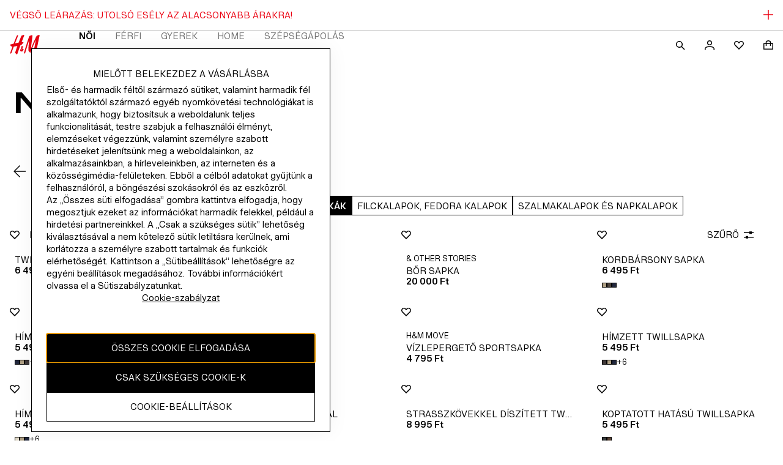

--- FILE ---
content_type: text/css; charset=UTF-8
request_url: https://www2.hm.com/northstar-product-listing/_next/static/css/53490fc93d25aec3.css
body_size: 2050
content:
.a31803,.d8b225{padding-block:var(--fds-spacing-300-px) var(--fds-spacing-600-px);padding-inline:var(--fds-spacing-0-px)}.f2a309{margin-bottom:var(--fds-spacing-300-px)}.fb0f91{margin-block:var(--fds-spacing-300-px) var(--fds-spacing-200-px)}.dd57bd,.fb0f91{margin-inline:var(--fds-spacing-0-px)}.dd57bd{margin-block:var(--fds-spacing-200-px)}.eae581{margin-bottom:var(--fds-spacing-300-px)}.e0e775{margin-block:var(--fds-spacing-300-px) var(--fds-spacing-0-px)}.b4fefb,.e0e775{display:flex;margin-inline:var(--fds-spacing-0-px)}.b4fefb{margin-block:var(--fds-spacing-200-px) var(--fds-spacing-0-px)}.a61e07{width:35px}.c13169{margin-bottom:var(--fds-spacing-300-px);text-transform:uppercase}.b5ce8d{flex:1 1}.dc6152{margin-block:var(--fds-spacing-200-px)}.a55ee6,.dc6152{margin-inline:var(--fds-spacing-0-px)}.a55ee6{margin-block:var(--fds-spacing-200-px) var(--fds-spacing-500-px)}.fcd14d{font-size:11px}.cfc3a0{font-size:calc(var(--fds-spacing-25-px) * 7)}.b473ea section>div:last-child{height:48px}.ee3365{margin-top:calc(var(--fds-spacing-25-px) * 9)}.b1f468{margin-top:calc(var(--fds-spacing-25-px) * 3)}.afdc71{margin-bottom:calc(var(--fds-spacing-50-px) * 9)}.a543ad{margin-bottom:calc(var(--fds-spacing-50-px) * 15)}.a97af1{font-size:var(--fds-text-label-l-link-default-size-font-size-rem);line-height:var(--fds-text-label-l-link-default-size-line-height-number);-webkit-text-decoration:var(--fds-text-label-l-link-text-decoration);text-decoration:var(--fds-text-label-l-link-text-decoration);font-variation-settings:var(--fds-text-label-l-link-font-variation-settings);font-family:var(--fds-text-label-l-link-font-family);font-weight:var(--fds-text-label-l-link-font-weight);text-transform:var(--fds-text-label-l-link-text-transform)}html[lang=bg-BG] .a97af1{font-size:var(--fds-text-label-l-link-locale-bg-bg-default-size-font-size-rem);line-height:var(--fds-text-label-l-link-locale-bg-bg-default-size-line-height-number);-webkit-text-decoration:var(--fds-text-label-l-link-locale-bg-bg-text-decoration);text-decoration:var(--fds-text-label-l-link-locale-bg-bg-text-decoration);font-family:var(--fds-text-label-l-link-locale-bg-bg-font-family);font-weight:var(--fds-text-label-l-link-locale-bg-bg-font-weight);text-transform:var(--fds-text-label-l-link-locale-bg-bg-text-transform)}html[lang=uk-UA] .a97af1{font-size:var(--fds-text-label-l-link-locale-uk-ua-default-size-font-size-rem);line-height:var(--fds-text-label-l-link-locale-uk-ua-default-size-line-height-number);-webkit-text-decoration:var(--fds-text-label-l-link-locale-uk-ua-text-decoration);text-decoration:var(--fds-text-label-l-link-locale-uk-ua-text-decoration);font-family:var(--fds-text-label-l-link-locale-uk-ua-font-family);font-weight:var(--fds-text-label-l-link-locale-uk-ua-font-weight);text-transform:var(--fds-text-label-l-link-locale-uk-ua-text-transform)}html[lang=el-GR] .a97af1{font-size:var(--fds-text-label-l-link-locale-el-gr-default-size-font-size-rem);line-height:var(--fds-text-label-l-link-locale-el-gr-default-size-line-height-number);-webkit-text-decoration:var(--fds-text-label-l-link-locale-el-gr-text-decoration);text-decoration:var(--fds-text-label-l-link-locale-el-gr-text-decoration);font-family:var(--fds-text-label-l-link-locale-el-gr-font-family);font-weight:var(--fds-text-label-l-link-locale-el-gr-font-weight);text-transform:var(--fds-text-label-l-link-locale-el-gr-text-transform)}html[lang=he-IL] .a97af1{font-size:var(--fds-text-label-l-link-locale-he-il-default-size-font-size-rem);line-height:var(--fds-text-label-l-link-locale-he-il-default-size-line-height-number);-webkit-text-decoration:var(--fds-text-label-l-link-locale-he-il-text-decoration);text-decoration:var(--fds-text-label-l-link-locale-he-il-text-decoration);font-family:var(--fds-text-label-l-link-locale-he-il-font-family);font-weight:var(--fds-text-label-l-link-locale-he-il-font-weight);text-transform:var(--fds-text-label-l-link-locale-he-il-text-transform)}html[lang=zh-TW] .a97af1{font-size:var(--fds-text-label-l-link-locale-zh-tw-default-size-font-size-rem);line-height:var(--fds-text-label-l-link-locale-zh-tw-default-size-line-height-number);-webkit-text-decoration:var(--fds-text-label-l-link-locale-zh-tw-text-decoration);text-decoration:var(--fds-text-label-l-link-locale-zh-tw-text-decoration);font-family:var(--fds-text-label-l-link-locale-zh-tw-font-family);font-weight:var(--fds-text-label-l-link-locale-zh-tw-font-weight);text-transform:var(--fds-text-label-l-link-locale-zh-tw-text-transform)}html[lang=zh-MO] .a97af1{font-size:var(--fds-text-label-l-link-locale-zh-mo-default-size-font-size-rem);line-height:var(--fds-text-label-l-link-locale-zh-mo-default-size-line-height-number);-webkit-text-decoration:var(--fds-text-label-l-link-locale-zh-mo-text-decoration);text-decoration:var(--fds-text-label-l-link-locale-zh-mo-text-decoration);font-family:var(--fds-text-label-l-link-locale-zh-mo-font-family);font-weight:var(--fds-text-label-l-link-locale-zh-mo-font-weight);text-transform:var(--fds-text-label-l-link-locale-zh-mo-text-transform)}html[lang=zh-HK] .a97af1{font-size:var(--fds-text-label-l-link-locale-zh-hk-default-size-font-size-rem);line-height:var(--fds-text-label-l-link-locale-zh-hk-default-size-line-height-number);-webkit-text-decoration:var(--fds-text-label-l-link-locale-zh-hk-text-decoration);text-decoration:var(--fds-text-label-l-link-locale-zh-hk-text-decoration);font-family:var(--fds-text-label-l-link-locale-zh-hk-font-family);font-weight:var(--fds-text-label-l-link-locale-zh-hk-font-weight);text-transform:var(--fds-text-label-l-link-locale-zh-hk-text-transform)}html[lang=ko-KR] .a97af1{font-size:var(--fds-text-label-l-link-locale-ko-kr-default-size-font-size-rem);line-height:var(--fds-text-label-l-link-locale-ko-kr-default-size-line-height-number);-webkit-text-decoration:var(--fds-text-label-l-link-locale-ko-kr-text-decoration);text-decoration:var(--fds-text-label-l-link-locale-ko-kr-text-decoration);font-family:var(--fds-text-label-l-link-locale-ko-kr-font-family);font-weight:var(--fds-text-label-l-link-locale-ko-kr-font-weight);text-transform:var(--fds-text-label-l-link-locale-ko-kr-text-transform)}html[lang=ja-JP] .a97af1{font-size:var(--fds-text-label-l-link-locale-ja-jp-default-size-font-size-rem);line-height:var(--fds-text-label-l-link-locale-ja-jp-default-size-line-height-number);-webkit-text-decoration:var(--fds-text-label-l-link-locale-ja-jp-text-decoration);text-decoration:var(--fds-text-label-l-link-locale-ja-jp-text-decoration);font-family:var(--fds-text-label-l-link-locale-ja-jp-font-family);font-weight:var(--fds-text-label-l-link-locale-ja-jp-font-weight);text-transform:var(--fds-text-label-l-link-locale-ja-jp-text-transform)}html[lang=vi-VN] .a97af1{font-size:var(--fds-text-label-l-link-locale-vi-vn-default-size-font-size-rem);line-height:var(--fds-text-label-l-link-locale-vi-vn-default-size-line-height-number);-webkit-text-decoration:var(--fds-text-label-l-link-locale-vi-vn-text-decoration);text-decoration:var(--fds-text-label-l-link-locale-vi-vn-text-decoration);font-family:var(--fds-text-label-l-link-locale-vi-vn-font-family);font-weight:var(--fds-text-label-l-link-locale-vi-vn-font-weight);text-transform:var(--fds-text-label-l-link-locale-vi-vn-text-transform)}.a97af1{font-size:calc(var(--fds-spacing-25-px) * 7)}.a97af1,.a97af1:focus,.a97af1:visited{color:var(--fds-color-text-default)}@media screen and (min-width:1024px){.d8b225{padding-block:var(--fds-spacing-0-px) var(--fds-spacing-800-px)}.a31803,.d8b225{padding-inline:var(--fds-spacing-0-px)}.a31803{padding-block:var(--fds-spacing-0-px) var(--fds-spacing-500-px)}}.c9fc90{align-content:flex-start;gap:var(--fds-spacing-100-px) var(--fds-spacing-200-px);align-self:stretch;flex-wrap:wrap}.c9fc90,.f0af27{display:flex;align-items:flex-start}.f0af27{gap:var(--fds-spacing-50-px)}.b40a6e{color:var(--fds-color-text-subtle)}.b8ae21{color:var(--fds-color-text-disabled);fill:var(--fds-color-icon-disabled)}.b531f0{color:var(--fds-color-text-attention);fill:var(--fds-color-icon-attention)}.b272e2{color:var(--fds-color-text-success);fill:var(--fds-color-icon-success)}.bae176{margin-top:var(--fds-spacing-100-px)}.c8ce0c{display:grid;grid-template-columns:2fr 3fr;grid-gap:var(--spacing-s-px);gap:var(--spacing-s-px)}.b38989>label{opacity:0}.b9a859>label:empty{margin-top:var(--spacing-m-px)}.d23a65>div>label{opacity:0}.f455f6{display:flex;justify-content:space-between;align-items:center}.e06898{margin-top:var(--spacing-m-px)}.f1a04a{display:flex;flex-direction:column;align-items:flex-start}.a59e6b{display:flex;align-items:center}.f2c1c3{color:var(--fds-color-text-attention);margin-top:var(--fds-spacing-100-px);width:100%}.b17496{width:100%;padding:var(--fds-spacing-600-px) var(--fds-spacing-200-px);gap:var(--fds-spacing-800-px);display:flex;flex-direction:column}@media screen and (min-width:1024px){.b17496{padding:var(--fds-spacing-600-px) var(--fds-spacing-300-px)}}.ee6164{position:relative}.ee6164,.ee6164>div{width:100%}.ee6164 .ca3626{padding-bottom:var(--fds-spacing-200-px)}@media screen and (min-width:1024px){.ee6164{display:grid;grid-template-columns:1fr 1fr 1fr 1fr}}.c33e47{padding-top:var(--fds-spacing-200-px);padding-bottom:var(--fds-spacing-200-px)}.c33e47 .c3fff6{text-decoration:underline!important;font-weight:700!important;font-variation-settings:"wdth" 100,"wght" 600,"TITL" 0!important}.ec5a08{margin-top:var(--fds-spacing-50-px);margin-bottom:var(--fds-spacing-300-px);list-style-type:none}.ec5a08:last-child{margin-bottom:0}.ec5a08:hover{color:var(--fds-color-text-subtle)}@media screen and (min-width:1024px){.c33e47{padding-top:0;padding-bottom:0}.ec5a08:last-child{margin-bottom:var(--fds-spacing-300-px)}.ec5a08{margin-top:0;margin-bottom:var(--fds-spacing-100-px)}}.ceb4d5{padding-top:var(--fds-spacing-300-px)}.f53904{text-decoration:none}@media screen and (min-width:1024px){.ceb4d5{padding-top:0;padding-bottom:0;border-bottom:none}}.a0b0ec{padding-bottom:var(--fds-spacing-200-px)}.d1b310{display:grid;grid-template-columns:1fr;grid-template-areas:"logo logo" "region region" "social social" "npcSeal copyright";grid-row-gap:var(--fds-spacing-500-px);row-gap:var(--fds-spacing-500-px)}@media screen and (min-width:1024px){.d1b310{grid-template-columns:0fr 9fr 1fr;grid-template-areas:"logo logo logo" "region region region" "npcSeal copyright social"}}.e99667{width:60px;height:40px;grid-area:logo}.e99667 path{fill:var(--fds-color-fill-logo-neutral)}.e42c72{position:absolute;width:1px;height:1px;padding:0;overflow:hidden;clip:rect(0,0,0,0)}.e42c72:active,.e42c72:focus{clip:auto;height:auto;margin:0;overflow:visible;position:static;width:auto}.aa4423{grid-area:region;display:flex;flex-direction:row;align-items:center;gap:var(--fds-spacing-200-px)}.aa4423 .bdf1de{-webkit-margin-after:var(--fds-spacing-100-px);margin-block-end:var(--fds-spacing-100-px)}.e479fd{list-style-type:none;display:flex;flex-direction:row;-webkit-margin-start:-var(--fds-spacing-200-px);margin-inline-start:-var(--fds-spacing-200-px);grid-area:social;align-self:center}@media screen and (min-width:1024px){.e479fd{-webkit-margin-start:0;margin-inline-start:0;-webkit-margin-end:-var(--fds-spacing-200-px);margin-inline-end:-var(--fds-spacing-200-px);justify-self:end}}.a7d788{grid-area:npcSeal;width:auto;height:112px}.b401b8{width:62px;height:112px}.af2842{grid-area:copyright;align-self:center}.af2842.d543d7{-webkit-margin-start:var(--fds-spacing-200-px);margin-inline-start:var(--fds-spacing-200-px);-webkit-padding-start:var(--fds-spacing-200-px);padding-inline-start:var(--fds-spacing-200-px);-webkit-border-start:1px solid var(--fds-color-text-default);border-inline-start:1px solid var(--fds-color-text-default)}@media screen and (min-width:1024px){.af2842{max-width:900px;-webkit-padding-end:var(--fds-spacing-200-px);padding-inline-end:var(--fds-spacing-200-px)}}.__1C2U{cursor:pointer}.J_fb{z-index:var(--z-index-overlay);position:fixed;bottom:0;left:50%;transform:translateX(-50%);padding:var(--spacing-xs-px);border:1px solid var(--fds-color-border-attention);border-radius:5px;background-color:var(--base-background-error);opacity:75%;pointer-events:none}.J_fb span{color:var(--fds-color-text-inverse)}